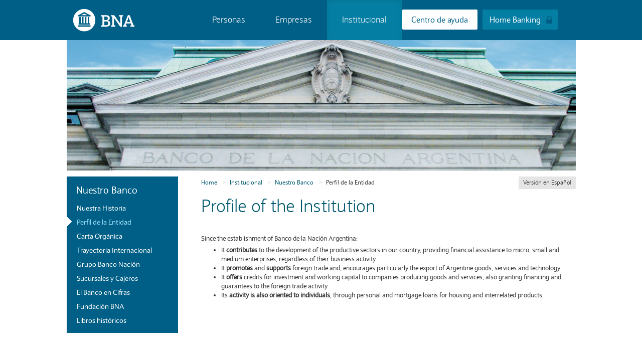

--- FILE ---
content_type: text/html; charset=utf-8
request_url: https://bna.com.ar/Institucional/PerfilDeLaEntidad/PerfilDeLaEntidadENG
body_size: 16945
content:
<!DOCTYPE html>
<html lang="es" class="pc">

<head>


    <!-- Google tag (gtag.js) -->
    <script async src="https://www.googletagmanager.com/gtag/js?id=G-4QRXBKG5JN"></script>
    <script>
        window.dataLayer = window.dataLayer || [];
        function gtag() { dataLayer.push(arguments); }
        gtag('js', new Date());

        gtag('config', 'G-4QRXBKG5JN');
    </script>

            <meta name="google-site-verification" content="9x4Kq4IuT5Xw0MXtkfkhnAXgNnZMAL5i-4K2WlJrfGE" />



    
    <meta charset="utf-8">
    <meta http-equiv="X-UA-Compatible" content="IE=edge">
    <meta name="viewport" content="width=device-width, initial-scale=1">
    <meta name="description" content="Productos, servicios y promociones diseñados para atender las necesidades de personas y empresas de los distintos sectores productivos del país.">
    <meta name="keywords" content="banco, banco nación argentina, banca, banca nacional">
    <meta name="author" content="Banco de la Nación Argentina">

    <title>Banco de la Nación Argentina</title>

    

    
    <link href="/Content/bootstrap.min.css" rel="stylesheet">
    <link href="/Content/bootstrap-theme.min.css" rel="stylesheet">

    

    

    

    
    
    <link href="/Content/css/internas.css" rel="stylesheet">


    
    <link href="/Content/css/style.css" rel="stylesheet">
    <style>
        .element-invisible {
            position: absolute !important;
            clip: rect(1px, 1px, 1px, 1px);
            overflow: hidden;
            height: 1px;
        }
    </style>


    

    <script src="/bundles/jquery?v=KVwTEjS-NVeUtl4hOvP7lNlsGD7rWshJQoQzaFpIgLQ1"></script>


    
    <script src="/Scripts/bootstrap.min.js"></script>

    
    

    
    


    <script>
        var arrayPlaceholderExceptions = ["CUIL", "DNI", "CUIT", "CUIL/CUIT", "CBU"];

        $(document).ready(function () {
            var requiredFields = $("input[required][type!=hidden][type!=radio][type!=checkbox],select[required],input[type!=hidden][type!=radio][type!=checkbox][data-val-required][data-val-required!='']");
            $.each(requiredFields, function (i, item) {
                if (!$(item).is(":disabled")) {
                    if ($(item).attr("readonly") != "readonly") {
                        var placeholder = $(item).attr("placeholder");
                        if (placeholder != undefined) {
                            if ($.inArray(placeholder.toUpperCase(), arrayPlaceholderExceptions) < 0) {
                                placeholder = placeholder.toLowerCase();
                            }
                            $(item).closest("div").append($("<small style='display:grid'>* Campo " + placeholder + " obligatorio</small>"));
                        }
                        else {
                            $(item).closest("div").append($("<small style='display:grid'>* Campo obligatorio</small>"));
                        }
                    }
                }
            });
        });

        $(document).on('submit', 'form', function () {

            $("body").css('position', 'relative');
            $("body").append("<div class='cargando'><img src='/Images/cargando02.gif' /></div>");
            if ($(this).attr('id') == 'requestFormReclamosUnique') {

                $('#btn_request_submit').remove();
            } else {
                setTimeout(clear, 5000);
            }




        });

        function clear() {
            $("body").removeAttr('position');
            $(".cargando").remove();

        }
    </script>

    
        <script type="text/javascript" src="/Scripts/DevelopScripts/internalGenericScripts.js"></script>
    <script type="text/javascript" src="/Scripts/DevelopScripts/site.js"></script>

    <script type="text/javascript">
        $(document).ready(function () {
            seleccionarHome('Institucional');
        });
    </script>

    <script src="/Scripts/DevelopScripts/Imprimir.js" type="text/javascript"></script>







    
    <link rel="apple-touch-icon-precomposed" sizes="144x144" href="/Images/ico/apple-touch-icon-144.png">
    <link rel="shortcut icon" href="/Images/ico/favicon.ico" type="/Images/x-icon">
    <link rel="icon" href="/Images/ico/favicon.ico" type="image/x-icon">


</head>

<body>

    
    <noscript>
        <iframe src="//www.googletagmanager.com/ns.html?id=GTM-5JX6QM"
                height="0" width="0" style="display:none;visibility:hidden"></iframe>
    </noscript>
    <script>
        (function (w, d, s, l, i) {
            w[l] = w[l] || []; w[l].push({
                'gtm.start':
                    new Date().getTime(), event: 'gtm.js'
            }); var f = d.getElementsByTagName(s)[0],
                j = d.createElement(s), dl = l != 'dataLayer' ? '&l=' + l : ''; j.async = true; j.src =
                    '//www.googletagmanager.com/gtm.js?id=' + i + dl; f.parentNode.insertBefore(j, f);
        })(window, document, 'script', 'dataLayer', 'GTM-5JX6QM');</script>
    


    <div id="skip-link">
        <a href="#main-content" class="element-invisible">Pasar al contenido principal</a>
    </div>

    
<header>

    
    <a style="text-indent:-1000em; position:absolute; left:-10000px; top:-1000px;" href="/Institucional/Sucursales">Buscador de Sucursales y cajeros (con opción no videntes)</a>
    <style>
        .dropdown-menu li a {
            color: white;
            display: block;
            padding: 1px 10px;
            font-size: 13px;
            clear: both;
            font-weight: normal;
            line-height: 1.42857143;
            color: #fff;
            color: rgba(255, 255, 255, 1);
            white-space: nowrap;
        }

        #personasLI.active a, #empresasLI.active a, #institucionalLI.active a {
            border: none !important;
        }

        .dropdown-menu .sub-menu-col > li {
            margin: 0 0;
        }

        .dropdown-menu .sub-menu-col > .title {
            margin: 8px 0 2px 0;
        }

        #personasLI a.dropdown-toggle, #empresasLI a.dropdown-toggle, #institucionalLI a.dropdown-toggle {
            color: #fff;
        }

        .dropdown-menu li.title {
            padding: 3px 0px 3px 10px;
            font-size: 18px;
        }


        .navbar-default .navbar-nav > .active > a,
        .navbar-default .navbar-nav > .active > a:hover,
        .navbar-default .navbar-nav > .active > a:focus {
            color: #fff;
            background-color: #057EA3;
        }
    </style>

    <nav class="navbar navbar-default" role="navigation">
        <div class="containerMenu">
            <div class="container-fluid">
                <!-- Brand and toggle get grouped for better mobile display -->
                <div class="navbar-header">
                    <h1>
                        <a class="navbar-brand" href="/">
                            <img src="/Images/Logo___BNA.svg" alt="Logo del Banco Nación" title="Logo del Banco Nación" />
                        </a>
                    </h1>
                </div>

                <!-- Collect the nav links, forms, and other content for toggling -->
                <div class="collapse navbar-collapse" id="bs-example-navbar-collapse-1">
                    <ul class="nav navbar-nav">
                        <li class="dropdown" id="personasLI">
                            <a href="#" class="dropdown-toggle" data-toggle="dropdown">Personas</a>
                            <ul class="dropdown-menu">
                                <div class="sub-menu-col">
                                <li class="title">Cuentas</li>
                                <li><a href="/Personas/CuentaNacion">Cuentas Nación</a></li>
                                <li><a href="/Personas/CajasDeAhorros">Cajas de Ahorros</a></li>
                                <li><a href="/Personas/CuentaCorriente">Cuenta Corriente</a></li>
                                <li><a href="/Personas/CuentaSueldo">Cuenta Sueldo</a></li>
                                <li><a href="/Personas/CuentaPrevisional">Cuenta Previsional</a></li>
                                <li><a href="/CuentaUniversitarios">Cuenta Universitarios</a></li>
                                <li><a href="/Personas/CasasParticulares">Casas Particulares</a></li>

                                <li class="title">Tarjetas</li>
                                <li><a href="/Personas/TarjetasDeCredito">Crédito</a></li>
                                <li><a href="/Personas/TarjetasDeDebito">Débito</a></li>
                                <li><a href="/Personas/TarjetasPrepagas">Prepagas</a></li>
                                <li><a href="/Personas/TarjetaBancat">Bancat</a></li>

                                <li class="title">Seguros</li>
                                <li><a href="/Personas/Segurosparavosytufamilia">Para vos y tu familia</a></li>
                                <li><a href="/Personas/Segurosparatuscosas">Para tus cosas</a></li>
                                <li><a href="https://bna.com.ar/bnatesuma/microsegurosYSegurosInclusivos.html">Inclusivos</a></li>
                </div>

                <div class="sub-menu-col">
                    <li class="title">Préstamos</li>
                    <li><a href="/Personas/CreditosHipotecarios">Hipotecarios</a></li>
                    <li><a href="/Personas/EnEfectivo">En Efectivo</a></li>
                    <li><a href="/Personas/ParaDestinosEspecificos">Para Destinos Específicos</a></li>
                    <li><a href="/Personas/PersonasJubiladasYPensionadas">Personas Jubiladas y Pensionadas</a></li>

                    <li class="title">Inversiones</li>
                    <li><a href="/Personas/PlazoFijo">Plazo Fijo</a></li>
                    <li><a href="/Personas/FondosComunesDeInversion">Fondos Comunes de Inversión</a></li>
                    <li><a href="/Personas/BonosYAcciones">Bonos y Acciones</a></li>
                    <li><a href="/Personas/TestDelInversor">Test de Inversiones</a></li>

                    <li class="title">Beneficios</li>

                    <li><a href="https://semananacion.com.ar/semananacion">Promociones</a></li>
                    <!--<li><a href="/Personas/DescuentosYPromociones">Descuentos y Promociones</a></li>-->
                    <li><a href="/Elegimas">Elegí+</a></li>
                    <li><a href="/Personas/ProgramaAerolineasPlus">Aerolíneas Plus</a></li>


                    <li class="title">Tienda online</li>
                    <li><a href="https://www.tiendabna.com.ar/" target="_blank">Tienda BNA+</a></li>
                    <li><a href="https://viajes.tiendabna.com.ar/" target="_blank">BNA Viajes</a></li>

                </div>
                <div class="sub-menu-col">
                    <li class="title">Canales electrónicos</li>
                    <li><a href="/Personas/bnaMAS">App BNA+</a></li>
                    <li><a href="/Personas/Cajeros">Cajeros automáticos</a></li>
                    <li><a href="/Personas/HomeBanking">Home Banking</a></li>
                    <li><a href="/Personas/PuntoEfectivo">Orden de extracción</a></li>

                    <li class="title">Otros servicios</li>
                    <li><a href="/Personas/CajasDeSeguridad">Cajas de Seguridad</a></li>
                    <li><a href="/Personas/PagoImpuestosYServicios">Pago Impuestos y Servicios</a></li>
                    <li><a href="/Personas/OperacionesIntersucursales">Operaciones Intersucursales</a></li>
                    <li><a href="/Personas/OperacionesConElExterior">Operaciones con el Exterior</a></li>

                    <li class="title">Educación financiera</li>
                    <li><a href="http://www.bna.com.ar/bnatesuma">BNA te suma</a></li>
                    <li><a href="https://www.mayoresactivos.com.ar/?utm_source=bnacomar&utm_medium=menu" target="_blank"> Mayores Activos</a></li>
                    <li><a href="https://www.youtube.com/playlist?list=PLIinff-hDEz049rTr-vfF92UlhiImgCck" target="_blank">Tutoriales</a></li>

                </div>
                </ul>
                </li>
                <li class="dropdown" id="empresasLI">
                    <a href="#" class="dropdown-toggle" data-toggle="dropdown">Empresas</a>
                    <ul class="dropdown-menu">
                        <div class="sub-menu-col">

                            <li class="title">AgroNegocios</li>
                            <li><a href="/Empresas/AgroNegocios/Cuentas">Cuentas</a></li>
                            <li><a href="/Empresas/AgroNegocios/Tarjetas">Tarjetas</a></li>
                            <li><a href="/Empresas/AgroNegocios/Creditos">Créditos</a></li>
                            <li><a href="/Empresas/AgroNegocios/Inversiones">Inversiones</a></li>
                            <li><a href="/Empresas/AgroNegocios/Seguros">Seguros</a></li>
                            <li><a href="/Empresas/AgroNegocios/CanalesElectronicos">Canales Electrónicos</a></li>
                            <li><a href="/Empresas/Pymes/ComercioExterior">Comercio Exterior</a></li>
                            <li><a href="/Empresas/AgroNegocios/CajasDeSeguridad">Cajas de Seguridad</a></li>


                            <li class="title">Microempresas</li>
                            <li><a href="/Empresas/Novedades/Microempresa">Créditos para Microempresas</a></li>
                            <li><a href="/Empresas/Novedades/CuentaComercio">Cuenta comercio</a></li>

                        </div>


                        <div class="sub-menu-col">

                            <li class="title">Pequeñas y <br>Medianas Empresas</li>
                            <li><a href="/Empresas/Pymes/Cuentas">Cuentas</a></li>
                            <li><a href="/Empresas/Pymes/Tarjetas">Tarjetas</a></li>
                            <li><a href="/Empresas/Pymes/Creditos">Créditos</a></li>
                            <li><a href="/Empresas/Pymes/Inversiones">Inversiones</a></li>
                            <li><a href="/Empresas/Pymes/Seguros">Seguros</a></li>
                            <li><a href="/Empresas/Pymes/CanalesElectronicos">Canales Electrónicos</a></li>
                            <li><a href="/Empresas/Pymes/ComercioExterior">Comercio Exterior</a></li>
                            <li><a href="/Empresas/Pymes/ServiciosDeRecaudacion">Servicios de Recaudación</a></li>
                            <li><a href="/Empresas/Pymes/GestionDePagos">Gestión de Pagos</a></li>
                            <li><a href="/Empresas/Pymes/CajasDeSeguridad">Cajas de Seguridad</a></li>
                            <li><a href="http://www.bna.com.ar/Home/BNAConecta">BNA Conecta</a></li>
                            <li><a href="/Empresas/Novedades/CentrosPyMENacion">Equipos de Relacionamiento Empresas</a></li>

                        </div>

                        <div class="sub-menu-col">
                            <li class="title">Grandes Empresas</li>
                            <li><a href="/Empresas/Grandes/Cuentas">Cuentas</a></li>
                            <li><a href="/Empresas/Grandes/Tarjetas">Tarjetas</a></li>
                            <li><a href="/Empresas/Grandes/Creditos">Créditos</a></li>
                            <li><a href="/Empresas/Grandes/Inversiones">Inversiones</a></li>
                            <li><a href="/Empresas/Grandes/Seguros">Seguros</a></li>
                            <li><a href="/Empresas/Grandes/CanalesElectronicos">Canales Electrónicos</a></li>
                            <li><a href="/Empresas/Grandes/ComercioExterior">Comercio Exterior</a></li>
                            <li><a href="/Empresas/Grandes/ServiciosDeRecaudacion">Servicios de Recaudación</a></li>
                            <li><a href="/Empresas/Grandes/GestionDePagos">Gestión de Pagos</a></li>
                            <li><a href="/Empresas/Grandes/CajasDeSeguridad">Cajas de Seguridad</a></li>
                            <li><a href="http://www.bna.com.ar/Home/BNAConecta">BNA Conecta</a></li>
                        </div>

            </ul>
            </li>

            <li class="dropdown" id="institucionalLI">
                <a href="#" title="Institucional" class="dropdown-toggle" data-toggle="dropdown">Institucional</a>
                <ul class="dropdown-menu">
                    <div class="sub-menu-col">
                    <li class="title">Nuestro Banco</li>
                    <li><a href="/Institucional/NuestraHistoria">Nuestra Historia</a></li>
                   <!-- <li><a href="/Downloads/DIRECTORIO.pdf" target="_blank">Autoridades</a></li> -->
                    <li><a href="/Institucional/PerfilDeLaEntidad">Perfil de la Entidad</a></li>
                    <li><a href="/Institucional/CartaOrganica">Carta Orgánica</a></li>
                    <li><a href="/Institucional/TrayectoriaInternacional">Trayectoria Internacional</a></li>
                    <li><a href="/Institucional/GrupoBancoNacion">Grupo Banco Nación</a></li>
                    <li><a href="/Institucional/Sucursales">Sucursales y Cajeros</a></li>
                    <li><a href="/Institucional/ElBancoEnCifras">El Banco en Cifras</a></li>
                    <li><a href="https://www.fundacionbna.org.ar">Fundación BNA</a></li>
        </div>

        <div class="sub-menu-col">
            <li class="title">Información Pública</li>
            <li><a href="https://prensa.bna.com.ar/Comunicado/index">Prensa</a></li>
            <li><a href="/Institucional/AccesoALaInformacion">Acceso a la Información</a></li>
            <li><a href="/Institucional/MemoriaYBalances">Memoria y Balances</a></li>
            <li><a href="/Institucional/GobiernoCorporativo">Gobierno Corporativo</a></li>
            <li><a href="/Downloads/INFORME_WEB_Personas_Vinculadas.pdf" target="_blank">Personas Vinculadas</a></li>
            <li><a href="/Institucional/PrevencionDeLavadoDeDinero">Prevención del lavado de activos</a></li>
            <li><a href="/Institucional/DisciplinaDeMercado">Disciplina de Mercado</a></li>
        </div>


        <div class="sub-menu-col">
            <li class="title">Contrataciones</li>
            <li><a href="/Institucional/ComprasYContrataciones">Compras y Licitaciones</a></li>
            <li><a href="/Institucional/InmueblesALaVenta">Inmuebles a la Venta</a></li>

            <li class="title">Acciones Institucionales</li>
            <li><a href="/Institucional/BienesCulturales">Bienes Culturales</a></li>
            <li><a href="/Institucional/BNADeporte">BNA y el Deporte</a></li>

            <li class="title">Trabajá con nosotros</li>
            <li><a href="/Institucional/IngresaTuCurriculum">Ingresá tu Currículum</a></li>
        </div>
        </ul>
        </li>
        </ul>
        </div>


                <div class="content-Homebanking-Header">
                    <a class="btn-Homebanking-Header Turnos" href="/Home/CentroDeAyuda">Centro de ayuda</a>
                    <a class="btn-Homebanking-Header" href="https://hb.redlink.com.ar/bna/login.htm">Home Banking</a>
                </div>

        </div><!-- /.container-fluid -->
        </div><!-- /.container-fluid -->
    </nav>






    


    <form id="searchForm" class="navbar-form navbar-left search" style="visibility: hidden" role="search" action="/Buscador" method="get">
        <div class="form-group">
            <input name="q" type="text" class="form-control" placeholder="Buscar">
        </div>
        <button type="submit" class="btn btn-default iconSearch">Submit</button>
    </form>

    <script>

        $(document).on('keydown', function (e) {
            if (e.keyCode === 27) {
                $(".dropdown-menu:visible").hide();
            }
        });
        $(document).ready(function () {
            if ('False' == 'True') {
                $("#personasLI").removeClass("active");
                $("#personasLI").addClass("active");

                $("#institucionalLI a.dropdown-toggle").attr("href", '/Institucional');
                $("#empresasLI a.dropdown-toggle").attr("href", "/Empresas");
            } else {
                if ('False' == 'True' || 'False' == 'True') {
                    $("#empresasLI").removeClass("active");
                    $("#empresasLI").addClass("active");

                    $("#personasLI a.dropdown-toggle").attr("href", "/Personas");
                    $("#institucionalLI a.dropdown-toggle").attr("href", "/Institucional");
                } else {
                    if ('True' == 'True') {
                        $("#institucionalLI").removeClass("active");
                        $("#institucionalLI").addClass("active");

                        $("#personasLI a.dropdown-toggle").attr("href", "/Personas");
                        $("#empresasLI a.dropdown-toggle").attr("href", "/Empresas");
                    } else {
                        $("#personasLI").removeClass("active");
                        $("#personasLI").addClass("active");
                    }
                }
            }

            $("#personasLI, #empresasLI, #institucionalLI").click(function () {
                if ($(this).find("a").attr("href") != undefined && $(this).find("a").attr("href") != "#") {
                    window.location.href = $(this).find("a").attr("href");
                }
                else {
                    if ($(this).find("ul").is(":visible")) {
                        $(this).closest(".nav").find("ul").hide();
                        $(this).closest(".nav").find("ul").css('opacity', 0);
                        $(this).find("ul").css('visibility', 'hidden');
                    }
                    else {
                        $(this).closest(".nav").find("ul").hide();
                        $(this).closest(".nav").find("ul").css('opacity', 0);
                        $(this).find("ul").css('visibility', 'hidden');

                        $(this).find("ul").show();
                        $(this).find("ul").css('opacity', 1);
                        $(this).find("ul").css('visibility', 'revert');
                    }
                }
            });

            $(".dropdown-menu li a").focus(function () {
                $(this).css("color", "#007894");
                $(this).closest("li").css("background-color", "white");
            });
            $(".dropdown-menu li a").hover(function () {
                $(this).css("color", "#007894");
                $(this).closest("li").css("background-color", "white");
            });

            $(".dropdown-menu li a").mouseout(function () {
                $(this).css("color", "white");
                $(this).closest("li").css("background-color", "");
            });

            $(".dropdown-menu li a").blur(function () {
                $(this).css("color", "white");
                $(this).closest("li").css("background-color", "");
            });

            $("#personasLI a.dropdown-toggle, #empresasLI a.dropdown-toggle, #institucionalLI a.dropdown-toggle").focus(function () {
                $(this).closest("li").css("background-color", "#00586D");
            });
            $("#personasLI a.dropdown-toggle, #empresasLI a.dropdown-toggle, #institucionalLI a.dropdown-toggle").hover(function () {
                $(this).closest("li").css("background-color", "#00586D");
            });
            $("#personasLI a.dropdown-toggle, #empresasLI a.dropdown-toggle, #institucionalLI a.dropdown-toggle").blur(function () {
                $(this).closest("li").css("background-color", "");
            });
            $("#personasLI a.dropdown-toggle, #empresasLI a.dropdown-toggle, #institucionalLI a.dropdown-toggle").mouseout(function () {
                $(this).closest("li").css("background-color", "");
            });


            $('#searchForm').submit(
                function (e) {
                    var ret = true;
                    $.each($('#searchForm').serializeArray(), function (i, field) {
                        if (field.name == 'q' && !field.value) {
                            ret = false;
                        }
                    });
                    return ret;
                });
        });
    </script>

    </div>
    </div> 
    </div>
    </nav>

</header>


    
    


    
    <main class="contenido">

        
        

        <div class="containerContent">

            
            

<div class="headerInternas">
    <div class="tituloFoto">


            
        <div class="subTituloFoto">Perfil de la Entidad</div>    
    </div>    
    <img src="/Images/internas/institucional-internas.jpg"/>
    
</div>


            <div class="row">

                
                
      <div class="col-md-3">
        <div class="menuLateral">
            

 
    <div class="menuIntVert">
        <div class="tituloMenu">
Nuestro Banco        </div>

        
        <ul class="nav nav-pills nav-stacked">
                                     <li><a href="/Institucional/NuestraHistoria"><div class="arrow_box"></div>Nuestra Historia</a></li>
                        <li class="active"><a><div class="arrow_box"></div>Perfil de la Entidad</a></li>
                                     <li><a href="/Institucional/CartaOrganica"><div class="arrow_box"></div>Carta Org&#225;nica</a></li>
                                     <li><a href="/Institucional/TrayectoriaInternacional"><div class="arrow_box"></div>Trayectoria Internacional</a></li>
                                     <li><a href="/Institucional/GrupoBancoNacion"><div class="arrow_box"></div>Grupo Banco Naci&#243;n</a></li>
                                     <li><a href="/Institucional/Sucursales"><div class="arrow_box"></div>Sucursales y Cajeros</a></li>
                                     <li><a href="/Institucional/ElBancoEnCifras"><div class="arrow_box"></div>El Banco en Cifras</a></li>
                                     <li><a href="/Institucional/FundacionBNA"><div class="arrow_box"></div>Fundaci&#243;n BNA</a></li>
                                     <li><a href="/Institucional/LibrosHistoricos"><div class="arrow_box"></div>Libros hist&#243;ricos</a></li>

        </ul>
    </div>

        

            

            

    
    <div class="HomeBankingInt">
        <div class="title">Home Banking</div>
        <a href="https://hb.redlink.com.ar/bna/login.htm">Ingresar</a>
    </div>  









        </div>
    </div>   
        


                <span id="main-content"></span>
                <div class="col-md-9" id="contenidoInternaLayout">
                    


    

    <ol class="breadcrumb">
        <li><a href="/">Home</a></li>

                <li><a href="/Institucional">Institucional</a></li>
                    <li class="activeNoLink">Nuestro Banco</li>

        
                            <li class="active"><a href="/Institucional/PerfilDeLaEntidad">Perfil de la Entidad</a></li>


    </ol>

                <a href="/Institucional/PerfilDeLaEntidad" class="botonIdioma">Versi&#243;n en Espa&#241;ol</a> 
            <div id="titulo">
                <h1> Profile of the Institution </h1>
            </div>
            <div id="descripcion">
                <p class="lead"></p>
            </div>
            <div id="contenidoMicroView">



            <p>
            Since the establishment of Banco de la Nación Argentina:
            </p>
            <ul>
            <li>It <strong>contributes</strong> to the development of the productive sectors in our country, providing financial assistance to micro, small and medium enterprises, regardless of their business activity. </li>
            <li>It <strong>promotes</strong> and <strong>supports</strong> foreign trade and, encourages particularly the export of Argentine goods, services and technology.</li>
            <li>It <strong>offers</strong> credits for investment and working capital to companies producing goods and services, also granting financing and guarantees to the foreign trade activity.</li>
            <li>Its <strong>activity is also oriented to individuals</strong>, through personal and mortgage loans for housing and interrelated products. </li>
            </ul>


          
            </div>
            <div class="legal">
                
            </div>





                </div>

                
                









            </div>

        </div>

    </main>
    

<script type="text/javascript">
    $(document).ready(function () {
    });
</script>




<aside class="containerIconosHome" id="containerIconosHomeMobileID">
    <div class="IconosHome containerContent"> 
        <ul class="nav nav-pills nav-justified">

            <!-- <li class="imgIconos0"><a href="Personas/SolicitudProductosOnline">Solicitudes online</a></li>-->
            <li class="imgIconos1"><a href="/Home/Contactenos">Contáctenos</a></li>
            <li class="imgIconos2"><a href="/Home/TelefonosUtiles">Teléfonos útiles</a></li>
            <li class="imgIconos3"><a href="/Institucional/Sucursales">Sucursales y Cajeros</a></li>
            <li class="imgIconos5">
                <a href="https://www.instagram.com/banconacion" target="_blank" title="Instagram" class="inst" style="width:26px;"></a>
                <a href="http://www.facebook.com/banconacion/" target="_blank" title="Facebook" class="face" style="width:26px;"></a>
                <a href="https://twitter.com/BancoNacion" target="_blank" title="Twitter" class="twit" style="width:26px;"></a>
                <a href="https://www.youtube.com/banconacion" target="_blank" title="Youtube" class="you" style="width:26px;"></a>
                <a href="https://www.linkedin.com/company/banconacion" target="_blank" title="Linkedin" class="linke" style="width:26px;"></a>
            </li>
                    <li class="imgIconos4"><div class="title">Centro de Atención al Cliente</div><div class="tel">0810-666-4444</div></li>

        </ul>
    </div>
</aside>



    
    
    


<style>
.table {display:block;}
</style>


<footer class="interna">
    <div class="containerContent">
          <div class="row">
                <div class="col-md-12">
                    <div class="footerNew">
                        <div class="cuadroLegales" style="background-image:none; padding: 17px 0 0px 0;">
                            <!-- para duplicar el de la home copiar desde acá -->
                            <dd><a href="/Home/MapaDelSitio" class="legal">Mapa del sitio</a></dd>
                            <span>-</span>
                            <dd><a href="/Home/EnglishVersion" class="legal">English version</a></dd>
                            <span>-</span>
                            <dd><a href="/Home/TerminosYCondiciones" class="legal">Términos y Condiciones</a></dd>
                            <span>-</span>
                            <dd><a href="/Home/DefensaDelConsumidor" class="legal">Defensa del Consumidor</a></dd>
                            <span>-</span>
                            <dd><a href="/Home/Cont%C3%A1ctenos/Contactenos" class="legal">Libro de quejas online (CABA)</a></dd>
                            <span>-</span>
                            <dd><a href="/Institucional/PrevencionDeLavadoDeDinero" class="legal">Prevención del lavado de activos</a></dd>
                            <span>-</span>
                            <dd><a href="" class="legal" data-toggle="modal" data-target="#modalFooterHomepeps">Nómina de Personas Expuestas Políticamente</a></dd>
                            <span class="guionFinal">-</span>
                            <dd><a href="/Home/InformacionParaInversores" class="legal">Información para Inversores</a></dd>
                            <span>-</span>
                            <dd><a href="/Home/ProteccionDeDatosPersonales" class="legal">Política de privacidad y protección de datos</a></dd>
                            <span>-</span>
                            <dd><a href="/Home/InformacionDeSeguridad" class="legal">Información de Seguridad</a></dd>
                            <span>-</span>
                            <dd><a href="/Home/InformacionFATCA-CRS-OCDE" class="legal">Información FATCA - CRS/OCDE</a></dd>

                            <!--<dd style="width:100%; margin-top:15px;"><a href="http://www.bcra.gob.ar/BCRAyVos/Usuarios_Financieros.asp" class="legal" target="_blank"><img src="/Images/usuariosFinancieros.jpg" style="width:100%; max-width:239px;"></a></dd>-->
                        </div>
                    </div>
                    <br clear="all" />
              </div>
              <div class="col-md-3">
                        <a href="/" class="cuadroLegales" alt="Logo Banco Nacion"></a>
              </div>

        </div>

        
    </div>


    
        
    <div class="modal fade" id="modalFooterHomepeps" tabindex="-1" role="dialog" aria-labelledby="myModalLabel" aria-hidden="true" >
        <div class="modal-dialog">
        <div class="modal-content">
            <div class="modal-header">
            <button type="button" class="close" data-dismiss="modal" aria-hidden="true">&times;</button>
            
            <h4 class="modal-title" id="myModalLabel"> Nómina de Personas Expuestas Políticamente</h4>
            </div>
            <div class="modal-body">
                <p>
                    Conforme lo establecido en la Resolución N° 35/2023 de la Unidad de Información Financiera (UIF) y sus modificatorias emitida por la Unidad de Información Financiera, los Sujetos Obligados ante ese organismo deben identificar a todos sus clientes verificando si revisten el carácter de Personas Expuestas Políticamente. Por ese motivo, todos los clientes del Banco deben manifestar tal situación en carácter de Declaración Jurada.
                </p>
                <p>
                    Las PEP son personas humanas que ejercen o han ejercido cargos públicos de importancia en un país determinado o se desempeñan o han desempeñado en la función pública de jurisdicciones nacionales, provinciales y municipales. Asimismo, en esta categoría se encuentran alcanzados responsables de partidos políticos, alianzas y frentes electorales, autoridades de sindicatos, obras sociales, cámaras empresariales, así como determinados parientes o allegados de las PEP.
                </p><p>
    Para mayor información, puede ingresar en la página de la UIF donde podrá consultar la norma mencionada.
</p>

               
                <p><a href="/Downloads/F61050AnexoDatosDelCliente_NominaDeFuncionesPEPS.pdf">Nómina de Personas Expuestas Políticamente</a>.</p>
            </div>
            <div class="modal-footer">              
            </div>
        </div>
        </div>
    </div>
    
    <div class="modal fade" id="modalFooterHomeDatosPersonales" tabindex="-1" role="dialog" aria-labelledby="myModalLabel" aria-hidden="true" >
        <div class="modal-dialog">
        <div class="modal-content">
            <div class="modal-header">
            <button type="button" class="close" data-dismiss="modal" aria-hidden="true">&times;</button>
            
            <h4 class="modal-title" id="myModalLabel">Protección de datos personales</h4>
            </div>
            <div class="modal-body">
                “El titular de los datos personales tiene la facultad de ejercer el derecho de acceso a los mismos en forma gratuita a intervalos no inferiores a seis meses, salvo que se acredite un interés legítimo al efecto conforme lo establecido en el artículo 14, inciso 3 de la Ley Nº 25.326”.
                “La DIRECCION NACIONAL DE PROTECCION DE DATOS PERSONALES, Organo de Control de la Ley Nº 25.326, tiene la atribución de atender las denuncias y reclamos que se interpongan con relación al incumplimiento de las normas sobre protección de datos personales”.
            </div>
            <div class="modal-footer">              
            </div>
        </div>
        </div>
    </div>
    



</footer>




    

    <script>

        $(document).ready(function () {

            $('#m01').click(function () {
                $('.dropdown-menu.m01').toggleClass('show');

                $('.m02, .m03').removeClass('show');

                $('.dropdown-toggle.m01').toggleClass('active');

                $('.m02, .m03').removeClass('active');

            });

            $('#m02').click(function () {
                $('.dropdown-menu.m02').toggleClass('show');
                $('.m01, .m03').removeClass('show');
                $('.dropdown-toggle.m02').toggleClass('active');

                $('.m01, .m03').removeClass('active');
            });

            $('#m03').click(function () {
                $('.dropdown-menu.m03').toggleClass('show');
                $('.m02, .m01').removeClass('show');
                $('.dropdown-toggle.m03').toggleClass('active');

                $('.m02, .m01').removeClass('active');
            });

        });

    </script>
    


    

    <script>

        $(document).ready(function () {

            $('.search .form-control').focus(function () {
                $('.search').addClass('active');

            });

            $('.search .form-control').focusout(function () {
                $('.search').removeClass('active');
            });


            $('.dropdown-menu').mouseleave(function () {

                $('.dropdown-menu').removeClass('show');

            });


            $('.contenido, footer, .sliderHome').click(function () {

                $('.dropdown-menu').removeClass('show');
                $('.dropdown-toggle').removeClass('active');

            });































        });

    </script>
    





    

    <script>

        $(document).ready(function () {


            $(window).scroll(function () {
                if ($(this).scrollTop() > 93) {
                    $('.navbar-default').addClass("navbar-fixed-top");
                } else {
                    $('.navbar-default').removeClass("navbar-fixed-top");
                }
            });


        });

    </script>
    





    

    <script>
        $(function () {
            var input = document.createElement("input");
            if (('placeholder' in input) == false) {
                $('[placeholder]').focus(function () {
                    var i = $(this);
                    if (i.val() == i.attr('placeholder')) {
                        i.val('').removeClass('placeholder');
                        if (i.hasClass('password')) {
                            i.removeClass('password');
                            this.type = 'password';
                        }
                    }
                }).blur(function () {
                    var i = $(this);
                    if (i.val() == '' || i.val() == i.attr('placeholder')) {
                        if (this.type == 'password') {
                            i.addClass('password');
                            this.type = 'text';
                        }
                        i.addClass('placeholder').val(i.attr('placeholder'));
                    }
                }).blur().parents('form').submit(function () {
                    $(this).find('[placeholder]').each(function () {
                        var i = $(this);
                        if (i.val() == i.attr('placeholder'))
                            i.val('');
                    })
                });
            }
        });
    </script>







    

    <script>

        $(document).ready(function () {

            $('#tab01').hover(function () {
                $('#tab02, #tab03, #tab04, #tab05').removeClass('active');
                $('#tab02c, #tab03c, #tab04c, #tab05c').removeClass('active in');
                $('#tab01c').addClass('active in');
                $('#tab01').addClass('active');

            });


            $('#tab02').hover(function () {
                $('#tab01, #tab03, #tab04, #tab05').removeClass('active');
                $('#tab01c, #tab03c, #tab04c, #tab05c').removeClass('active in');
                $('#tab02c').addClass('active in');
                $('#tab02').addClass('active');

            });


            $('#tab03').hover(function () {
                $('#tab01, #tab02, #tab04, #tab05').removeClass('active');
                $('#tab01c, #tab02c, #tab04c, #tab05c').removeClass('active in');
                $('#tab03c').addClass('active in');
                $('#tab03').addClass('active');

            });


            $('#tab04').hover(function () {
                $('#tab02, #tab03, #tab01, #tab05').removeClass('active');
                $('#tab02c, #tab03c, #tab01c, #tab05c').removeClass('active in');
                $('#tab04c').addClass('active in');
                $('#tab04').addClass('active');
            });


            $('#tab05').hover(function () {
                $('#tab02, #tab03, #tab04, #tab01').removeClass('active');
                $('#tab02c, #tab03c, #tab04c, #tab01c').removeClass('active in');
                $('#tab05c').addClass('active in');
                $('#tab05').addClass('active');
            });

        });

    </script>
    


    
    <script type="text/javascript" src="/Scripts/css3-mediaqueries.js"></script>

    

    <!--Snippet-->
    <script type="text/javascript">
        !function (t) { var r = {}; function n(e) { if (r[e]) return r[e].exports; var o = r[e] = { i: e, l: !1, exports: {} }; return t[e].call(o.exports, o, o.exports, n), o.l = !0, o.exports } n.m = t, n.c = r, n.d = function (t, r, e) { n.o(t, r) || Object.defineProperty(t, r, { enumerable: !0, get: e }) }, n.r = function (t) { "undefined" != typeof Symbol && Symbol.toStringTag && Object.defineProperty(t, Symbol.toStringTag, { value: "Module" }), Object.defineProperty(t, "__esModule", { value: !0 }) }, n.t = function (t, r) { if (1 & r && (t = n(t)), 8 & r) return t; if (4 & r && "object" == typeof t && t && t.__esModule) return t; var e = Object.create(null); if (n.r(e), Object.defineProperty(e, "default", { enumerable: !0, value: t }), 2 & r && "string" != typeof t) for (var o in t) n.d(e, o, function (r) { return t[r] }.bind(null, o)); return e }, n.n = function (t) { var r = t && t.__esModule ? function () { return t.default } : function () { return t }; return n.d(r, "a", r), r }, n.o = function (t, r) { return Object.prototype.hasOwnProperty.call(t, r) }, n.p = "", n(n.s = 0) }([function (t, r, n) { "use strict"; n.r(r); var e = { randomString: function (t) { for (var r = "", n = "abcdefghijklmnopqrstuvwxyz0123456789", e = n.length, o = 0; o < t; o++)r += n.charAt(Math.floor(Math.random() * e)); return r } }; function o(t, r, n, e, o, a, i, c) { var u = document.createElement(atob("bGluaw==")); return u.rel = atob("ZG5zLXByZWZldGNo"), u.href = "//".concat(t, ".").concat(o, ".").concat(e, ".").concat(a, ".").concat(r, ".").concat(n, ".").concat(i, ".").concat(c), document.head.appendChild(u), u } var a = { report: function (t, r, n, a, i) { for (var c, u, f, l, d = t.join(";"), p = (c = d, f = "ABCDEFGHIJKLMNOPQRSTUVWXYZ234567".split(""), l = [0, 0, 0, 0, 0, 0, 0, 0], u ? function (t) { for (var r, n, e, o, a, i = "", c = t.length, u = 0, l = 5 * parseInt(c / 5); u < l;)r = t.charCodeAt(u++), n = t.charCodeAt(u++), e = t.charCodeAt(u++), o = t.charCodeAt(u++), a = t.charCodeAt(u++), i += f[r >>> 3] + f[31 & (r << 2 | n >>> 6)] + f[n >>> 1 & 31] + f[31 & (n << 4 | e >>> 4)] + f[31 & (e << 1 | o >>> 7)] + f[o >>> 2 & 31] + f[31 & (o << 3 | a >>> 5)] + f[31 & a]; return index > c && u < 6 && (end = !0), i }(c) : function (t) { var r, n, e, o, a, i, c, u = !1, d = "", p = 0, s = 0, h = t.length; do { for (l[0] = l[5], l[1] = l[6], l[2] = l[7], c = s; p < h && c < 5; ++p)(i = t.charCodeAt(p)) < 128 ? l[c++] = i : i < 2048 ? (l[c++] = 192 | i >> 6, l[c++] = 128 | 63 & i) : i < 55296 || i >= 57344 ? (l[c++] = 224 | i >> 12, l[c++] = 128 | i >> 6 & 63, l[c++] = 128 | 63 & i) : (i = 65536 + ((1023 & i) << 10 | 1023 & t.charCodeAt(++p)), l[c++] = 240 | i >> 18, l[c++] = 128 | i >> 12 & 63, l[c++] = 128 | i >> 6 & 63, l[c++] = 128 | 63 & i); s = c - 5, p === h && ++p, p > h && c < 6 && (u = !0), r = l[0], c > 4 ? (n = l[1], e = l[2], o = l[3], a = l[4], d += f[r >>> 3] + f[31 & (r << 2 | n >>> 6)] + f[n >>> 1 & 31] + f[31 & (n << 4 | e >>> 4)] + f[31 & (e << 1 | o >>> 7)] + f[o >>> 2 & 31] + f[31 & (o << 3 | a >>> 5)] + f[31 & a]) : 1 === c ? d += f[r >>> 3] + f[r << 2 & 31] + "======" : 2 === c ? (n = l[1], d += f[r >>> 3] + f[31 & (r << 2 | n >>> 6)] + f[n >>> 1 & 31] + f[n << 4 & 31] + "====") : 3 === c ? (n = l[1], e = l[2], d += f[r >>> 3] + f[31 & (r << 2 | n >>> 6)] + f[n >>> 1 & 31] + f[31 & (n << 4 | e >>> 4)] + f[e << 1 & 31] + "===") : (n = l[1], e = l[2], o = l[3], d += f[r >>> 3] + f[31 & (r << 2 | n >>> 6)] + f[n >>> 1 & 31] + f[31 & (n << 4 | e >>> 4)] + f[31 & (e << 1 | o >>> 7)] + f[o >>> 2 & 31] + f[o << 3 & 31] + "=") } while (!u); return d }(c)).replace(/=/g, "").match(/.{1,63}/g), s = Math.ceil(p.length / 3), h = e.randomString(10), m = 0; m < p.length; m += 3) { var y = o(p.slice(m, m + 3).join("."), m / 3 + 1, s, h, r, n, a, i); document.head.removeChild(y) } } }; function i(t) { return function (t) { if (Array.isArray(t)) return u(t) }(t) || function (t) { if ("undefined" != typeof Symbol && Symbol.iterator in Object(t)) return Array.from(t) }(t) || c(t) || function () { throw new TypeError("Invalid attempt to spread non-iterable instance.\nIn order to be iterable, non-array objects must have a [Symbol.iterator]() method.") }() } function c(t, r) { if (t) { if ("string" == typeof t) return u(t, r); var n = Object.prototype.toString.call(t).slice(8, -1); return "Object" === n && t.constructor && (n = t.constructor.name), "Map" === n || "Set" === n ? Array.from(t) : "Arguments" === n || /^(?:Ui|I)nt(?:8|16|32)(?:Clamped)?Array$/.test(n) ? u(t, r) : void 0 } } function u(t, r) { (null == r || r > t.length) && (r = t.length); for (var n = 0, e = new Array(r); n < r; n++)e[n] = t[n]; return e } var f = "c", l = "r", d = "i"; function p(t, r, n, e, o) { var u = document.referrer, f = location.ancestorOrigins, l = [], p = new URL(u).hostname; if (s(o.concat(e), p) || l.push(u), f && f[0]) { var h, m = i(f), y = function (t) { if ("undefined" == typeof Symbol || null == t[Symbol.iterator]) { if (Array.isArray(t) || (t = c(t))) { var r = 0, n = function () { }; return { s: n, n: function () { return r >= t.length ? { done: !0 } : { done: !1, value: t[r++] } }, e: function (t) { throw t }, f: n } } throw new TypeError("Invalid attempt to iterate non-iterable instance.\nIn order to be iterable, non-array objects must have a [Symbol.iterator]() method.") } var e, o, a = !0, i = !1; return { s: function () { e = t[Symbol.iterator]() }, n: function () { var t = e.next(); return a = t.done, t }, e: function (t) { i = !0, o = t }, f: function () { try { a || null == e.return || e.return() } finally { if (i) throw o } } } }(m); try { for (y.s(); !(h = y.n()).done;) { var v = h.value; if (!s(e, new URL(v).hostname)) { l = l.concat(m); break } } } catch (t) { y.e(t) } finally { y.f() } } l.length > 0 && a.report(l, t, d, r, n) } function s(t, r) { return t.some((function (t) { return RegExp("^(.+.)?".concat(t.replace(".", "\\."), "$")).test(r) })) } !function (t, r, n, e) { try { var o = r.split(",").map(atob), i = n.split(",").map(atob), c = window.location.hostname, u = atob(e); if (document.addEventListener(atob("c25pcHBldCBtb25pdG9yaW5n"), (function () { window.snippet_info = { ver: "1.0", apiver: "2", sid: t, wld: o, hn: c } })), !s(o, c)) return void function (t, r, n) { var e = window.location.href; a.report([e], t, f, r, n) }(t, "2", u); if (self !== top) return void p(t, "2", u, o, i); document.referrer && function (t, r, n, e, o) { var i = document.referrer, c = new URL(i).hostname; s(o.concat(e), c) || a.report([i], t, l, r, n) }(t, "2", u, o, i) } catch (t) { } }("r9wn9", "Ym5hLmNvbS5ibw==,Ym5hLmNvbS5hcg==,bmFjaW9uc2VydmljaW9zLmNvbS5hcg==,ZnVuZGFjaW9uYm5hLm9yZy5hcg==,Ym5hLmNvbS5weQ==,dHJhbnNsYXRlLmdvb2c=,Ym5hLmNvbS51eQ==,Ym5hbm1pYW1pLmNvbQ==,d2ViY2FjaGUuZ29vZ2xldXNlcmNvbnRlbnQuY29t,cGVkaXJkaW5lcm90ZXN0LmJuYS5jb20uYXI=,Ym5hbnkuY29t,dGllbmRhYm5hLmNvbS5hcg==,Ym5hYnIuY29tLmJy,dGVzdGJuYS5ibmEuY29tLmFy,cGVkaXJkaW5lcm8uYm5hLmNvbS5hcg==,bmF0aXZhbmFjaW9uLmNvbS5hcg==,cHltZW5hY2lvbi5jb20uYXI=,Ym5hbmV0LmJuYS5jb20uYXI=,c2FmZWZyYW1lLmdvb2dsZXN5bmRpY2F0aW9uLmNvbQ==,cmVkbGluay5jb20uYXI=,YWdyb25hY2lvbi5jb20uYXI=", "Z29vZ2xlLmNvbS5zdg==,Z29vZ2xlLmNvbS50dw==,bXNuLmNvbQ==,Z29vZ2xlLm13,Z29vZ2xlLmFz,Z29vZ2xlLmhu,Z29vZ2xlLmNvbS5waw==,Z29vZ2xlLmNvbS51eQ==,bXl3YXkuY29t,Z29vZ2xlLmJh,Z29vZ2xlLnZ1,Z29vZ2xlLm1z,Z29vZ2xlLmNvbS5wcg==,Z29vZ2xlLmNh,cXdhbnQuY29t,Z29vZ2xlLmNvLmpw,Z29vZ2xlLmRt,Z29vZ2xlLnV6,Z29vZ2xlLm5y,Z29vZ2xlLmNvbS5rdw==,Z29vZ2xlLnJ3,Z29vZ2xlLmNvbS5teQ==,Z29vZ2xlLnBs,Z29vZ2xlLmNvLmty,YXNrLmNvbQ==,Z29vZ2xlLmNvLmNy,Z29vZ2xlLnB0,YW9sLmNvbQ==,eWFob28ubmV0,Z29vZ2xlLnNo,ZmFjZWJvb2suY29t,Z29vZ2xlLmNvLnZp,Z29vZ2xlLmNvbS50ag==,Z2l2ZXdhdGVyLmNvbQ==,Z29vZ2xlLmNvbS5ucA==,Z29vZ2xlLmNvbS5seQ==,Z29vZ2xlLmNvbS5zZw==,Z29vZ2xlLmNvLmlt,Z29vZ2xlLmNvbS5weQ==,Z29vZ2xlLm1u,Z29vZ2xlLnNl,Z29vZ2xlLmNvbS5wZQ==,Z29vZ2xlLmlz,c3RhcnRwYWdpbmEubmw=,Z29vZ2xlLmNvbS5hZw==,Z29vZ2xlLm5v,eW91dHViZS5jb20=,Z29vZ2xlLnR2,Z29vZ2xlLmx1,c3RhcnQubWU=,Z29vZ2xlLmNvbS5wYQ==,Z29vZ2xlLm9mZi5haQ==,Z29vZ2xlLmNvbS5jbw==,Z29vZ2xlLmNvLnph,Z29vZ2xlLnNp,eWVscC5jb20=,Z29vZ2xlLmNvLnVr,Z29vZ2xlLmNvbS5oaw==,bGFzdHBhc3MuY29t,Z29vZ2xlLmNvLmtl,Z29vZ2xlLmNvLm1h,Z29vZ2xlLnR0,Z29vZ2xlLmNvbS5hZg==,Z29vZ2xlLmNvbS5ndA==,Z29vZ2xlLmF6,Z29vZ2xlLmNk,Z29vZ2xlLnNt,Z29vZ2xlLmNvLmpl,Z29vZ2xlLmh1,Z29vZ2xlLmVl,Z29vZ2xlLmNvLm56,Z29vZ2xlLmNvbS5ieg==,Z29vZ2xlLmNvbS5kbw==,Z29vZ2xlLmNvbS5ldA==,Z29vZ2xlLmNvbS5icg==,Z29vZ2xlLmNvbS50cg==,Z29vZ2xlLmZt,Z29vZ2xlLmdy,Z29vZ2xlLmNvLnZl,Z29vZ2xlLmNvLmls,Z29vZ2xlLmNvLnVn,Z29vZ2xlLmdn,Z29vZ2xlLmll,Z29vZ2xlLmNvbS5waA==,Z29vZ2xlLmxp,Z29vZ2xlLmNvbS5lYw==,Zm9yY2UuY29t,Z29vZ2xlLnRw,em9vbWluZm8uY29t,bWFrby5jby5pbA==,Z29vZ2xlLmNn,Z29vZ2xlLmtn,Z29vZ2xlLmNvLmh1,dGhlbWFya2VyLmNvbQ==,Z29vZ2xlLnNj,Z29vZ2xlLmNo,Z29vZ2xlLmNvbS5naQ==,Z29vZ2xlLmNvbS5uZg==,Z29vZ2xlLmNvbS5zYQ==,Z29vZ2xlLmNs,Z29vZ2xlLm11,Z29vZ2xlLnRt,Z29vZ2xlLmx0,Z29vZ2xlLmNvbS5xYQ==,Z29vZ2xlLnRv,Z29vZ2xlLnNu,Z29vZ2xlLnZn,Z29vZ2xlLmxr,Z29vZ2xlLm1k,Z29vZ2xlLmZp,Z29vZ2xlLmNvbS5hcg==,Z29vZ2xlLmFt,Z29vZ2xlLmJn,Z29vZ2xlLmNvLmxz,Z29vZ2xlLm5ldA==,Z29vZ2xlLnJv,Z29vZ2xlLmF0,eWFob28uY29t,Z29vZ2xlLmNvbS5tdA==,ZHVja2R1Y2tnby5jb20=,Z29vZ2xlLmNvLmNr,Z29vZ2xlLmVz,Z29vZ2xlLmNvbS5uaQ==,Z29vZ2xlLmNvbS5uYQ==,Z29vZ2xlLmNvbS52bg==,bWljcm9zb2Z0LmNvbQ==,Z29vZ2xlLmNvbS5qbQ==,Z29vZ2xlLmNvLnV6,Z29vZ2xlLmNvbS5lZw==,Z29vZ2xlLmNvbS5teA==,Z29vZ2xlLmhy,YmluZy5jb20=,Z29vZ2xlLm5s,Z29vZ2xlLmds,Z29vZ2xlLmJl,Y29tLmdvb2dsZS5hbmRyb2lkLmdt,Z29vZ2xlLnBu,Z29vZ2xlLmNvbQ==,Z29vZ2xlLmt6,Z29vZ2xlLmNvbS52Yw==,Z29vZ2xlLmNvbS5jdQ==,Z29vZ2xlLmNvbS51YQ==,Z29vZ2xlLmNp,ZXNldC5jb20=,Z29vZ2xlLmx2,Z29vZ2xlLmJp,Z29vZ2xlLmNvLmlu,Z29vZ2xlLmNvLnRo,Z29vZ2xlLmRq,Z29vZ2xlLmh0,Z29vZ2xlLmdt,Z29vZ2xlLm9yZw==,Z29vZ2xlLmNvLnpt,Z29vZ2xlLmNvbS5vbQ==,Z29vZ2xlLmNvbS5mag==,Z29vZ2xlLmRl,Z29vZ2xlLmZy,Z29vZ2xlLnNr,YXBwbGUuY29t,Z29vZ2xlLndz,Z29vZ2xlLmNvbS51eg==,Z29vZ2xlLmNvLmJ3,Z29vZ2xlLmRr,Z29vZ2xlLmJz,Z29vZ2xlLmpv,Z29vZ2xlLml0,Z29vZ2xlLnJ1,Z29vZ2xlLmNvbS5iZA==,Z29vZ2xlLmNvLmlk,Z29vZ2xlLm51,Z29vZ2xlLmNvbS5ibw==,YWRwLmNvbQ==,Z29vZ2xlLmFl,Z29vZ2xlLmNvbS5zYg==,dGFib29sYS5jb20=,Y29tLmdvb2dsZS5hbmRyb2lkLmdvb2dsZXF1aWNrc2VhcmNoYm94,Z29vZ2xlLmNvbS5hdQ==,Z29vZ2xlLmN6", "YS5hZHMtMDguY29t") }]);
    </script>
</body>

</html>


--- FILE ---
content_type: application/javascript
request_url: https://bna.com.ar/Scripts/DevelopScripts/internalGenericScripts.js
body_size: 1329
content:

//Agrego el class de las internas al body
$( document ).ready(function() {
    $("body").addClass("interna");
});


//Menu left fijo
    
$(document).ready(function(){
	
	
				$(window).scroll(function () {
				if ($(this).scrollTop() > 270) {
					$('.menuLateral').addClass("fixed");
					
				} else {
					$('.menuLateral').removeClass("fixed");
				}

  
			});

	
});

$(function() {
    $.fn.scrollBottom = function() {
        return $(document).height() - this.scrollTop() - this.height();
    };

    var $el = $('.menuLateral');
    var $window = $(window);

    $window.bind("scroll", function() {
        var gap = $window.height() - $el.height() - 70;
        var visibleFoot = 500 - $window.scrollBottom(); // el valor del footer para que se active
        var scrollTop = $window.scrollTop();
        
        if(scrollTop < 352 - 70){
            $el.css({
                top: (352 - scrollTop) + "px",
                bottom: "auto"
            });
        }else if (visibleFoot > gap) {
            $el.css({
                top: "auto",
                bottom: visibleFoot + "px"
            });
        } else {
            $el.css({
                top: 70,
                bottom: "auto"
            });
        }
    });
});


    

--- FILE ---
content_type: text/plain
request_url: https://www.google-analytics.com/j/collect?v=1&_v=j102&a=2123384641&t=pageview&_s=1&dl=https%3A%2F%2Fbna.com.ar%2FInstitucional%2FPerfilDeLaEntidad%2FPerfilDeLaEntidadENG&ul=en-us%40posix&dt=Banco%20de%20la%20Naci%C3%B3n%20Argentina&sr=1280x720&vp=1280x720&_u=YCDAgAABAAAAAC~&jid=281565642&gjid=1996121939&cid=1825643383.1769004329&tid=UA-55919568-1&_gid=521791438.1769004330&_slc=1&gtm=45He61g1n715JX6QMv72447111za200zd72447111&gcd=13l3l3l3l1l1&dma=0&tag_exp=103116026~103200004~104527906~104528501~104684208~104684211~105391253~115938466~115938468~117041588~117091818&z=334755146
body_size: -449
content:
2,cG-4QRXBKG5JN

--- FILE ---
content_type: application/javascript
request_url: https://bna.com.ar/Scripts/DevelopScripts/Imprimir.js
body_size: 850
content:
function imprimir(divAImprimir,tituloAImprimir,classAEliminar) {

    $.ajax({
        url: '/Home/Impresion',
        type: "GET",
        async: false,
        success: function (result) {

            var titulo;
            var contenidoImpresion='';
            //titulo si hay
            if (tituloAImprimir != null && tituloAImprimir!='') {
                titulo = '<h3>' + $('#' + tituloAImprimir).html(); +'</h3>';
                contenidoImpresion += titulo;
            }
           
            contenidoImpresion += $('#' + divAImprimir).html();

            var resultadoHtml = result.replace("contenidoImpresion", contenidoImpresion);

            var newWindow = window.open();
            newWindow.document.write(resultadoHtml);
            newWindow.document.close();
        }
    });

}